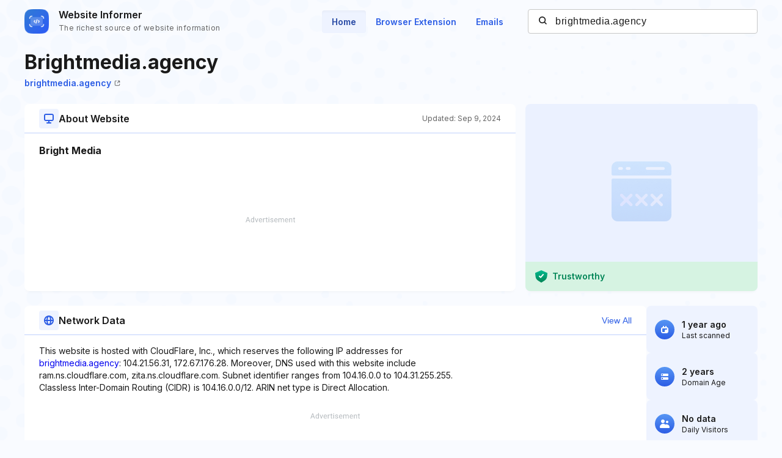

--- FILE ---
content_type: text/html; charset=utf-8
request_url: https://www.google.com/recaptcha/api2/aframe
body_size: 251
content:
<!DOCTYPE HTML><html><head><meta http-equiv="content-type" content="text/html; charset=UTF-8"></head><body><script nonce="AnkqhBfCmJjwXZTqoBBlsQ">/** Anti-fraud and anti-abuse applications only. See google.com/recaptcha */ try{var clients={'sodar':'https://pagead2.googlesyndication.com/pagead/sodar?'};window.addEventListener("message",function(a){try{if(a.source===window.parent){var b=JSON.parse(a.data);var c=clients[b['id']];if(c){var d=document.createElement('img');d.src=c+b['params']+'&rc='+(localStorage.getItem("rc::a")?sessionStorage.getItem("rc::b"):"");window.document.body.appendChild(d);sessionStorage.setItem("rc::e",parseInt(sessionStorage.getItem("rc::e")||0)+1);localStorage.setItem("rc::h",'1770150724845');}}}catch(b){}});window.parent.postMessage("_grecaptcha_ready", "*");}catch(b){}</script></body></html>